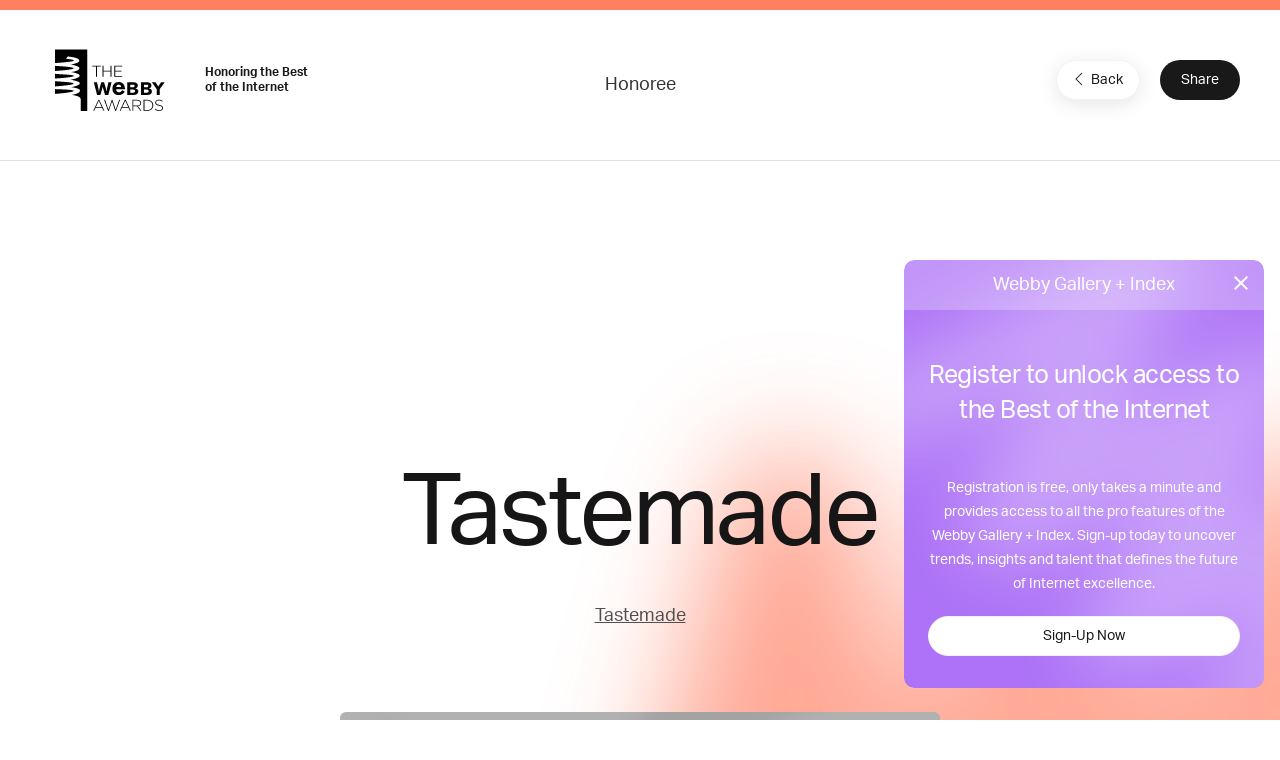

--- FILE ---
content_type: text/html; charset=utf-8
request_url: https://www.google.com/recaptcha/api2/anchor?ar=1&k=6LcC5f8qAAAAAN7E3g2z0N_EoPq3Vri8uXzTmFiO&co=aHR0cHM6Ly93aW5uZXJzLndlYmJ5YXdhcmRzLmNvbTo0NDM.&hl=en&v=PoyoqOPhxBO7pBk68S4YbpHZ&size=invisible&anchor-ms=20000&execute-ms=30000&cb=qc4r8vnijq6m
body_size: 48760
content:
<!DOCTYPE HTML><html dir="ltr" lang="en"><head><meta http-equiv="Content-Type" content="text/html; charset=UTF-8">
<meta http-equiv="X-UA-Compatible" content="IE=edge">
<title>reCAPTCHA</title>
<style type="text/css">
/* cyrillic-ext */
@font-face {
  font-family: 'Roboto';
  font-style: normal;
  font-weight: 400;
  font-stretch: 100%;
  src: url(//fonts.gstatic.com/s/roboto/v48/KFO7CnqEu92Fr1ME7kSn66aGLdTylUAMa3GUBHMdazTgWw.woff2) format('woff2');
  unicode-range: U+0460-052F, U+1C80-1C8A, U+20B4, U+2DE0-2DFF, U+A640-A69F, U+FE2E-FE2F;
}
/* cyrillic */
@font-face {
  font-family: 'Roboto';
  font-style: normal;
  font-weight: 400;
  font-stretch: 100%;
  src: url(//fonts.gstatic.com/s/roboto/v48/KFO7CnqEu92Fr1ME7kSn66aGLdTylUAMa3iUBHMdazTgWw.woff2) format('woff2');
  unicode-range: U+0301, U+0400-045F, U+0490-0491, U+04B0-04B1, U+2116;
}
/* greek-ext */
@font-face {
  font-family: 'Roboto';
  font-style: normal;
  font-weight: 400;
  font-stretch: 100%;
  src: url(//fonts.gstatic.com/s/roboto/v48/KFO7CnqEu92Fr1ME7kSn66aGLdTylUAMa3CUBHMdazTgWw.woff2) format('woff2');
  unicode-range: U+1F00-1FFF;
}
/* greek */
@font-face {
  font-family: 'Roboto';
  font-style: normal;
  font-weight: 400;
  font-stretch: 100%;
  src: url(//fonts.gstatic.com/s/roboto/v48/KFO7CnqEu92Fr1ME7kSn66aGLdTylUAMa3-UBHMdazTgWw.woff2) format('woff2');
  unicode-range: U+0370-0377, U+037A-037F, U+0384-038A, U+038C, U+038E-03A1, U+03A3-03FF;
}
/* math */
@font-face {
  font-family: 'Roboto';
  font-style: normal;
  font-weight: 400;
  font-stretch: 100%;
  src: url(//fonts.gstatic.com/s/roboto/v48/KFO7CnqEu92Fr1ME7kSn66aGLdTylUAMawCUBHMdazTgWw.woff2) format('woff2');
  unicode-range: U+0302-0303, U+0305, U+0307-0308, U+0310, U+0312, U+0315, U+031A, U+0326-0327, U+032C, U+032F-0330, U+0332-0333, U+0338, U+033A, U+0346, U+034D, U+0391-03A1, U+03A3-03A9, U+03B1-03C9, U+03D1, U+03D5-03D6, U+03F0-03F1, U+03F4-03F5, U+2016-2017, U+2034-2038, U+203C, U+2040, U+2043, U+2047, U+2050, U+2057, U+205F, U+2070-2071, U+2074-208E, U+2090-209C, U+20D0-20DC, U+20E1, U+20E5-20EF, U+2100-2112, U+2114-2115, U+2117-2121, U+2123-214F, U+2190, U+2192, U+2194-21AE, U+21B0-21E5, U+21F1-21F2, U+21F4-2211, U+2213-2214, U+2216-22FF, U+2308-230B, U+2310, U+2319, U+231C-2321, U+2336-237A, U+237C, U+2395, U+239B-23B7, U+23D0, U+23DC-23E1, U+2474-2475, U+25AF, U+25B3, U+25B7, U+25BD, U+25C1, U+25CA, U+25CC, U+25FB, U+266D-266F, U+27C0-27FF, U+2900-2AFF, U+2B0E-2B11, U+2B30-2B4C, U+2BFE, U+3030, U+FF5B, U+FF5D, U+1D400-1D7FF, U+1EE00-1EEFF;
}
/* symbols */
@font-face {
  font-family: 'Roboto';
  font-style: normal;
  font-weight: 400;
  font-stretch: 100%;
  src: url(//fonts.gstatic.com/s/roboto/v48/KFO7CnqEu92Fr1ME7kSn66aGLdTylUAMaxKUBHMdazTgWw.woff2) format('woff2');
  unicode-range: U+0001-000C, U+000E-001F, U+007F-009F, U+20DD-20E0, U+20E2-20E4, U+2150-218F, U+2190, U+2192, U+2194-2199, U+21AF, U+21E6-21F0, U+21F3, U+2218-2219, U+2299, U+22C4-22C6, U+2300-243F, U+2440-244A, U+2460-24FF, U+25A0-27BF, U+2800-28FF, U+2921-2922, U+2981, U+29BF, U+29EB, U+2B00-2BFF, U+4DC0-4DFF, U+FFF9-FFFB, U+10140-1018E, U+10190-1019C, U+101A0, U+101D0-101FD, U+102E0-102FB, U+10E60-10E7E, U+1D2C0-1D2D3, U+1D2E0-1D37F, U+1F000-1F0FF, U+1F100-1F1AD, U+1F1E6-1F1FF, U+1F30D-1F30F, U+1F315, U+1F31C, U+1F31E, U+1F320-1F32C, U+1F336, U+1F378, U+1F37D, U+1F382, U+1F393-1F39F, U+1F3A7-1F3A8, U+1F3AC-1F3AF, U+1F3C2, U+1F3C4-1F3C6, U+1F3CA-1F3CE, U+1F3D4-1F3E0, U+1F3ED, U+1F3F1-1F3F3, U+1F3F5-1F3F7, U+1F408, U+1F415, U+1F41F, U+1F426, U+1F43F, U+1F441-1F442, U+1F444, U+1F446-1F449, U+1F44C-1F44E, U+1F453, U+1F46A, U+1F47D, U+1F4A3, U+1F4B0, U+1F4B3, U+1F4B9, U+1F4BB, U+1F4BF, U+1F4C8-1F4CB, U+1F4D6, U+1F4DA, U+1F4DF, U+1F4E3-1F4E6, U+1F4EA-1F4ED, U+1F4F7, U+1F4F9-1F4FB, U+1F4FD-1F4FE, U+1F503, U+1F507-1F50B, U+1F50D, U+1F512-1F513, U+1F53E-1F54A, U+1F54F-1F5FA, U+1F610, U+1F650-1F67F, U+1F687, U+1F68D, U+1F691, U+1F694, U+1F698, U+1F6AD, U+1F6B2, U+1F6B9-1F6BA, U+1F6BC, U+1F6C6-1F6CF, U+1F6D3-1F6D7, U+1F6E0-1F6EA, U+1F6F0-1F6F3, U+1F6F7-1F6FC, U+1F700-1F7FF, U+1F800-1F80B, U+1F810-1F847, U+1F850-1F859, U+1F860-1F887, U+1F890-1F8AD, U+1F8B0-1F8BB, U+1F8C0-1F8C1, U+1F900-1F90B, U+1F93B, U+1F946, U+1F984, U+1F996, U+1F9E9, U+1FA00-1FA6F, U+1FA70-1FA7C, U+1FA80-1FA89, U+1FA8F-1FAC6, U+1FACE-1FADC, U+1FADF-1FAE9, U+1FAF0-1FAF8, U+1FB00-1FBFF;
}
/* vietnamese */
@font-face {
  font-family: 'Roboto';
  font-style: normal;
  font-weight: 400;
  font-stretch: 100%;
  src: url(//fonts.gstatic.com/s/roboto/v48/KFO7CnqEu92Fr1ME7kSn66aGLdTylUAMa3OUBHMdazTgWw.woff2) format('woff2');
  unicode-range: U+0102-0103, U+0110-0111, U+0128-0129, U+0168-0169, U+01A0-01A1, U+01AF-01B0, U+0300-0301, U+0303-0304, U+0308-0309, U+0323, U+0329, U+1EA0-1EF9, U+20AB;
}
/* latin-ext */
@font-face {
  font-family: 'Roboto';
  font-style: normal;
  font-weight: 400;
  font-stretch: 100%;
  src: url(//fonts.gstatic.com/s/roboto/v48/KFO7CnqEu92Fr1ME7kSn66aGLdTylUAMa3KUBHMdazTgWw.woff2) format('woff2');
  unicode-range: U+0100-02BA, U+02BD-02C5, U+02C7-02CC, U+02CE-02D7, U+02DD-02FF, U+0304, U+0308, U+0329, U+1D00-1DBF, U+1E00-1E9F, U+1EF2-1EFF, U+2020, U+20A0-20AB, U+20AD-20C0, U+2113, U+2C60-2C7F, U+A720-A7FF;
}
/* latin */
@font-face {
  font-family: 'Roboto';
  font-style: normal;
  font-weight: 400;
  font-stretch: 100%;
  src: url(//fonts.gstatic.com/s/roboto/v48/KFO7CnqEu92Fr1ME7kSn66aGLdTylUAMa3yUBHMdazQ.woff2) format('woff2');
  unicode-range: U+0000-00FF, U+0131, U+0152-0153, U+02BB-02BC, U+02C6, U+02DA, U+02DC, U+0304, U+0308, U+0329, U+2000-206F, U+20AC, U+2122, U+2191, U+2193, U+2212, U+2215, U+FEFF, U+FFFD;
}
/* cyrillic-ext */
@font-face {
  font-family: 'Roboto';
  font-style: normal;
  font-weight: 500;
  font-stretch: 100%;
  src: url(//fonts.gstatic.com/s/roboto/v48/KFO7CnqEu92Fr1ME7kSn66aGLdTylUAMa3GUBHMdazTgWw.woff2) format('woff2');
  unicode-range: U+0460-052F, U+1C80-1C8A, U+20B4, U+2DE0-2DFF, U+A640-A69F, U+FE2E-FE2F;
}
/* cyrillic */
@font-face {
  font-family: 'Roboto';
  font-style: normal;
  font-weight: 500;
  font-stretch: 100%;
  src: url(//fonts.gstatic.com/s/roboto/v48/KFO7CnqEu92Fr1ME7kSn66aGLdTylUAMa3iUBHMdazTgWw.woff2) format('woff2');
  unicode-range: U+0301, U+0400-045F, U+0490-0491, U+04B0-04B1, U+2116;
}
/* greek-ext */
@font-face {
  font-family: 'Roboto';
  font-style: normal;
  font-weight: 500;
  font-stretch: 100%;
  src: url(//fonts.gstatic.com/s/roboto/v48/KFO7CnqEu92Fr1ME7kSn66aGLdTylUAMa3CUBHMdazTgWw.woff2) format('woff2');
  unicode-range: U+1F00-1FFF;
}
/* greek */
@font-face {
  font-family: 'Roboto';
  font-style: normal;
  font-weight: 500;
  font-stretch: 100%;
  src: url(//fonts.gstatic.com/s/roboto/v48/KFO7CnqEu92Fr1ME7kSn66aGLdTylUAMa3-UBHMdazTgWw.woff2) format('woff2');
  unicode-range: U+0370-0377, U+037A-037F, U+0384-038A, U+038C, U+038E-03A1, U+03A3-03FF;
}
/* math */
@font-face {
  font-family: 'Roboto';
  font-style: normal;
  font-weight: 500;
  font-stretch: 100%;
  src: url(//fonts.gstatic.com/s/roboto/v48/KFO7CnqEu92Fr1ME7kSn66aGLdTylUAMawCUBHMdazTgWw.woff2) format('woff2');
  unicode-range: U+0302-0303, U+0305, U+0307-0308, U+0310, U+0312, U+0315, U+031A, U+0326-0327, U+032C, U+032F-0330, U+0332-0333, U+0338, U+033A, U+0346, U+034D, U+0391-03A1, U+03A3-03A9, U+03B1-03C9, U+03D1, U+03D5-03D6, U+03F0-03F1, U+03F4-03F5, U+2016-2017, U+2034-2038, U+203C, U+2040, U+2043, U+2047, U+2050, U+2057, U+205F, U+2070-2071, U+2074-208E, U+2090-209C, U+20D0-20DC, U+20E1, U+20E5-20EF, U+2100-2112, U+2114-2115, U+2117-2121, U+2123-214F, U+2190, U+2192, U+2194-21AE, U+21B0-21E5, U+21F1-21F2, U+21F4-2211, U+2213-2214, U+2216-22FF, U+2308-230B, U+2310, U+2319, U+231C-2321, U+2336-237A, U+237C, U+2395, U+239B-23B7, U+23D0, U+23DC-23E1, U+2474-2475, U+25AF, U+25B3, U+25B7, U+25BD, U+25C1, U+25CA, U+25CC, U+25FB, U+266D-266F, U+27C0-27FF, U+2900-2AFF, U+2B0E-2B11, U+2B30-2B4C, U+2BFE, U+3030, U+FF5B, U+FF5D, U+1D400-1D7FF, U+1EE00-1EEFF;
}
/* symbols */
@font-face {
  font-family: 'Roboto';
  font-style: normal;
  font-weight: 500;
  font-stretch: 100%;
  src: url(//fonts.gstatic.com/s/roboto/v48/KFO7CnqEu92Fr1ME7kSn66aGLdTylUAMaxKUBHMdazTgWw.woff2) format('woff2');
  unicode-range: U+0001-000C, U+000E-001F, U+007F-009F, U+20DD-20E0, U+20E2-20E4, U+2150-218F, U+2190, U+2192, U+2194-2199, U+21AF, U+21E6-21F0, U+21F3, U+2218-2219, U+2299, U+22C4-22C6, U+2300-243F, U+2440-244A, U+2460-24FF, U+25A0-27BF, U+2800-28FF, U+2921-2922, U+2981, U+29BF, U+29EB, U+2B00-2BFF, U+4DC0-4DFF, U+FFF9-FFFB, U+10140-1018E, U+10190-1019C, U+101A0, U+101D0-101FD, U+102E0-102FB, U+10E60-10E7E, U+1D2C0-1D2D3, U+1D2E0-1D37F, U+1F000-1F0FF, U+1F100-1F1AD, U+1F1E6-1F1FF, U+1F30D-1F30F, U+1F315, U+1F31C, U+1F31E, U+1F320-1F32C, U+1F336, U+1F378, U+1F37D, U+1F382, U+1F393-1F39F, U+1F3A7-1F3A8, U+1F3AC-1F3AF, U+1F3C2, U+1F3C4-1F3C6, U+1F3CA-1F3CE, U+1F3D4-1F3E0, U+1F3ED, U+1F3F1-1F3F3, U+1F3F5-1F3F7, U+1F408, U+1F415, U+1F41F, U+1F426, U+1F43F, U+1F441-1F442, U+1F444, U+1F446-1F449, U+1F44C-1F44E, U+1F453, U+1F46A, U+1F47D, U+1F4A3, U+1F4B0, U+1F4B3, U+1F4B9, U+1F4BB, U+1F4BF, U+1F4C8-1F4CB, U+1F4D6, U+1F4DA, U+1F4DF, U+1F4E3-1F4E6, U+1F4EA-1F4ED, U+1F4F7, U+1F4F9-1F4FB, U+1F4FD-1F4FE, U+1F503, U+1F507-1F50B, U+1F50D, U+1F512-1F513, U+1F53E-1F54A, U+1F54F-1F5FA, U+1F610, U+1F650-1F67F, U+1F687, U+1F68D, U+1F691, U+1F694, U+1F698, U+1F6AD, U+1F6B2, U+1F6B9-1F6BA, U+1F6BC, U+1F6C6-1F6CF, U+1F6D3-1F6D7, U+1F6E0-1F6EA, U+1F6F0-1F6F3, U+1F6F7-1F6FC, U+1F700-1F7FF, U+1F800-1F80B, U+1F810-1F847, U+1F850-1F859, U+1F860-1F887, U+1F890-1F8AD, U+1F8B0-1F8BB, U+1F8C0-1F8C1, U+1F900-1F90B, U+1F93B, U+1F946, U+1F984, U+1F996, U+1F9E9, U+1FA00-1FA6F, U+1FA70-1FA7C, U+1FA80-1FA89, U+1FA8F-1FAC6, U+1FACE-1FADC, U+1FADF-1FAE9, U+1FAF0-1FAF8, U+1FB00-1FBFF;
}
/* vietnamese */
@font-face {
  font-family: 'Roboto';
  font-style: normal;
  font-weight: 500;
  font-stretch: 100%;
  src: url(//fonts.gstatic.com/s/roboto/v48/KFO7CnqEu92Fr1ME7kSn66aGLdTylUAMa3OUBHMdazTgWw.woff2) format('woff2');
  unicode-range: U+0102-0103, U+0110-0111, U+0128-0129, U+0168-0169, U+01A0-01A1, U+01AF-01B0, U+0300-0301, U+0303-0304, U+0308-0309, U+0323, U+0329, U+1EA0-1EF9, U+20AB;
}
/* latin-ext */
@font-face {
  font-family: 'Roboto';
  font-style: normal;
  font-weight: 500;
  font-stretch: 100%;
  src: url(//fonts.gstatic.com/s/roboto/v48/KFO7CnqEu92Fr1ME7kSn66aGLdTylUAMa3KUBHMdazTgWw.woff2) format('woff2');
  unicode-range: U+0100-02BA, U+02BD-02C5, U+02C7-02CC, U+02CE-02D7, U+02DD-02FF, U+0304, U+0308, U+0329, U+1D00-1DBF, U+1E00-1E9F, U+1EF2-1EFF, U+2020, U+20A0-20AB, U+20AD-20C0, U+2113, U+2C60-2C7F, U+A720-A7FF;
}
/* latin */
@font-face {
  font-family: 'Roboto';
  font-style: normal;
  font-weight: 500;
  font-stretch: 100%;
  src: url(//fonts.gstatic.com/s/roboto/v48/KFO7CnqEu92Fr1ME7kSn66aGLdTylUAMa3yUBHMdazQ.woff2) format('woff2');
  unicode-range: U+0000-00FF, U+0131, U+0152-0153, U+02BB-02BC, U+02C6, U+02DA, U+02DC, U+0304, U+0308, U+0329, U+2000-206F, U+20AC, U+2122, U+2191, U+2193, U+2212, U+2215, U+FEFF, U+FFFD;
}
/* cyrillic-ext */
@font-face {
  font-family: 'Roboto';
  font-style: normal;
  font-weight: 900;
  font-stretch: 100%;
  src: url(//fonts.gstatic.com/s/roboto/v48/KFO7CnqEu92Fr1ME7kSn66aGLdTylUAMa3GUBHMdazTgWw.woff2) format('woff2');
  unicode-range: U+0460-052F, U+1C80-1C8A, U+20B4, U+2DE0-2DFF, U+A640-A69F, U+FE2E-FE2F;
}
/* cyrillic */
@font-face {
  font-family: 'Roboto';
  font-style: normal;
  font-weight: 900;
  font-stretch: 100%;
  src: url(//fonts.gstatic.com/s/roboto/v48/KFO7CnqEu92Fr1ME7kSn66aGLdTylUAMa3iUBHMdazTgWw.woff2) format('woff2');
  unicode-range: U+0301, U+0400-045F, U+0490-0491, U+04B0-04B1, U+2116;
}
/* greek-ext */
@font-face {
  font-family: 'Roboto';
  font-style: normal;
  font-weight: 900;
  font-stretch: 100%;
  src: url(//fonts.gstatic.com/s/roboto/v48/KFO7CnqEu92Fr1ME7kSn66aGLdTylUAMa3CUBHMdazTgWw.woff2) format('woff2');
  unicode-range: U+1F00-1FFF;
}
/* greek */
@font-face {
  font-family: 'Roboto';
  font-style: normal;
  font-weight: 900;
  font-stretch: 100%;
  src: url(//fonts.gstatic.com/s/roboto/v48/KFO7CnqEu92Fr1ME7kSn66aGLdTylUAMa3-UBHMdazTgWw.woff2) format('woff2');
  unicode-range: U+0370-0377, U+037A-037F, U+0384-038A, U+038C, U+038E-03A1, U+03A3-03FF;
}
/* math */
@font-face {
  font-family: 'Roboto';
  font-style: normal;
  font-weight: 900;
  font-stretch: 100%;
  src: url(//fonts.gstatic.com/s/roboto/v48/KFO7CnqEu92Fr1ME7kSn66aGLdTylUAMawCUBHMdazTgWw.woff2) format('woff2');
  unicode-range: U+0302-0303, U+0305, U+0307-0308, U+0310, U+0312, U+0315, U+031A, U+0326-0327, U+032C, U+032F-0330, U+0332-0333, U+0338, U+033A, U+0346, U+034D, U+0391-03A1, U+03A3-03A9, U+03B1-03C9, U+03D1, U+03D5-03D6, U+03F0-03F1, U+03F4-03F5, U+2016-2017, U+2034-2038, U+203C, U+2040, U+2043, U+2047, U+2050, U+2057, U+205F, U+2070-2071, U+2074-208E, U+2090-209C, U+20D0-20DC, U+20E1, U+20E5-20EF, U+2100-2112, U+2114-2115, U+2117-2121, U+2123-214F, U+2190, U+2192, U+2194-21AE, U+21B0-21E5, U+21F1-21F2, U+21F4-2211, U+2213-2214, U+2216-22FF, U+2308-230B, U+2310, U+2319, U+231C-2321, U+2336-237A, U+237C, U+2395, U+239B-23B7, U+23D0, U+23DC-23E1, U+2474-2475, U+25AF, U+25B3, U+25B7, U+25BD, U+25C1, U+25CA, U+25CC, U+25FB, U+266D-266F, U+27C0-27FF, U+2900-2AFF, U+2B0E-2B11, U+2B30-2B4C, U+2BFE, U+3030, U+FF5B, U+FF5D, U+1D400-1D7FF, U+1EE00-1EEFF;
}
/* symbols */
@font-face {
  font-family: 'Roboto';
  font-style: normal;
  font-weight: 900;
  font-stretch: 100%;
  src: url(//fonts.gstatic.com/s/roboto/v48/KFO7CnqEu92Fr1ME7kSn66aGLdTylUAMaxKUBHMdazTgWw.woff2) format('woff2');
  unicode-range: U+0001-000C, U+000E-001F, U+007F-009F, U+20DD-20E0, U+20E2-20E4, U+2150-218F, U+2190, U+2192, U+2194-2199, U+21AF, U+21E6-21F0, U+21F3, U+2218-2219, U+2299, U+22C4-22C6, U+2300-243F, U+2440-244A, U+2460-24FF, U+25A0-27BF, U+2800-28FF, U+2921-2922, U+2981, U+29BF, U+29EB, U+2B00-2BFF, U+4DC0-4DFF, U+FFF9-FFFB, U+10140-1018E, U+10190-1019C, U+101A0, U+101D0-101FD, U+102E0-102FB, U+10E60-10E7E, U+1D2C0-1D2D3, U+1D2E0-1D37F, U+1F000-1F0FF, U+1F100-1F1AD, U+1F1E6-1F1FF, U+1F30D-1F30F, U+1F315, U+1F31C, U+1F31E, U+1F320-1F32C, U+1F336, U+1F378, U+1F37D, U+1F382, U+1F393-1F39F, U+1F3A7-1F3A8, U+1F3AC-1F3AF, U+1F3C2, U+1F3C4-1F3C6, U+1F3CA-1F3CE, U+1F3D4-1F3E0, U+1F3ED, U+1F3F1-1F3F3, U+1F3F5-1F3F7, U+1F408, U+1F415, U+1F41F, U+1F426, U+1F43F, U+1F441-1F442, U+1F444, U+1F446-1F449, U+1F44C-1F44E, U+1F453, U+1F46A, U+1F47D, U+1F4A3, U+1F4B0, U+1F4B3, U+1F4B9, U+1F4BB, U+1F4BF, U+1F4C8-1F4CB, U+1F4D6, U+1F4DA, U+1F4DF, U+1F4E3-1F4E6, U+1F4EA-1F4ED, U+1F4F7, U+1F4F9-1F4FB, U+1F4FD-1F4FE, U+1F503, U+1F507-1F50B, U+1F50D, U+1F512-1F513, U+1F53E-1F54A, U+1F54F-1F5FA, U+1F610, U+1F650-1F67F, U+1F687, U+1F68D, U+1F691, U+1F694, U+1F698, U+1F6AD, U+1F6B2, U+1F6B9-1F6BA, U+1F6BC, U+1F6C6-1F6CF, U+1F6D3-1F6D7, U+1F6E0-1F6EA, U+1F6F0-1F6F3, U+1F6F7-1F6FC, U+1F700-1F7FF, U+1F800-1F80B, U+1F810-1F847, U+1F850-1F859, U+1F860-1F887, U+1F890-1F8AD, U+1F8B0-1F8BB, U+1F8C0-1F8C1, U+1F900-1F90B, U+1F93B, U+1F946, U+1F984, U+1F996, U+1F9E9, U+1FA00-1FA6F, U+1FA70-1FA7C, U+1FA80-1FA89, U+1FA8F-1FAC6, U+1FACE-1FADC, U+1FADF-1FAE9, U+1FAF0-1FAF8, U+1FB00-1FBFF;
}
/* vietnamese */
@font-face {
  font-family: 'Roboto';
  font-style: normal;
  font-weight: 900;
  font-stretch: 100%;
  src: url(//fonts.gstatic.com/s/roboto/v48/KFO7CnqEu92Fr1ME7kSn66aGLdTylUAMa3OUBHMdazTgWw.woff2) format('woff2');
  unicode-range: U+0102-0103, U+0110-0111, U+0128-0129, U+0168-0169, U+01A0-01A1, U+01AF-01B0, U+0300-0301, U+0303-0304, U+0308-0309, U+0323, U+0329, U+1EA0-1EF9, U+20AB;
}
/* latin-ext */
@font-face {
  font-family: 'Roboto';
  font-style: normal;
  font-weight: 900;
  font-stretch: 100%;
  src: url(//fonts.gstatic.com/s/roboto/v48/KFO7CnqEu92Fr1ME7kSn66aGLdTylUAMa3KUBHMdazTgWw.woff2) format('woff2');
  unicode-range: U+0100-02BA, U+02BD-02C5, U+02C7-02CC, U+02CE-02D7, U+02DD-02FF, U+0304, U+0308, U+0329, U+1D00-1DBF, U+1E00-1E9F, U+1EF2-1EFF, U+2020, U+20A0-20AB, U+20AD-20C0, U+2113, U+2C60-2C7F, U+A720-A7FF;
}
/* latin */
@font-face {
  font-family: 'Roboto';
  font-style: normal;
  font-weight: 900;
  font-stretch: 100%;
  src: url(//fonts.gstatic.com/s/roboto/v48/KFO7CnqEu92Fr1ME7kSn66aGLdTylUAMa3yUBHMdazQ.woff2) format('woff2');
  unicode-range: U+0000-00FF, U+0131, U+0152-0153, U+02BB-02BC, U+02C6, U+02DA, U+02DC, U+0304, U+0308, U+0329, U+2000-206F, U+20AC, U+2122, U+2191, U+2193, U+2212, U+2215, U+FEFF, U+FFFD;
}

</style>
<link rel="stylesheet" type="text/css" href="https://www.gstatic.com/recaptcha/releases/PoyoqOPhxBO7pBk68S4YbpHZ/styles__ltr.css">
<script nonce="A7O8NHEt_YCx8nAZjEo37g" type="text/javascript">window['__recaptcha_api'] = 'https://www.google.com/recaptcha/api2/';</script>
<script type="text/javascript" src="https://www.gstatic.com/recaptcha/releases/PoyoqOPhxBO7pBk68S4YbpHZ/recaptcha__en.js" nonce="A7O8NHEt_YCx8nAZjEo37g">
      
    </script></head>
<body><div id="rc-anchor-alert" class="rc-anchor-alert"></div>
<input type="hidden" id="recaptcha-token" value="[base64]">
<script type="text/javascript" nonce="A7O8NHEt_YCx8nAZjEo37g">
      recaptcha.anchor.Main.init("[\x22ainput\x22,[\x22bgdata\x22,\x22\x22,\[base64]/[base64]/bmV3IFpbdF0obVswXSk6Sz09Mj9uZXcgWlt0XShtWzBdLG1bMV0pOks9PTM/bmV3IFpbdF0obVswXSxtWzFdLG1bMl0pOks9PTQ/[base64]/[base64]/[base64]/[base64]/[base64]/[base64]/[base64]/[base64]/[base64]/[base64]/[base64]/[base64]/[base64]/[base64]\\u003d\\u003d\x22,\[base64]\x22,\x22R3/CuMKmJ8KLfsKiME4Uwopww7oAS8OawpbCssOqwp1/[base64]/ChMKtMsO0wrMBDTYwDcOWwrZcLcOgK8OEHsKdwq/DlMO6wqgUe8OELDTCszLDt3XCsm7CgEldwoErV2gOY8KOwrrDp13DmDIHw7PCulnDtsOfdcKHwqNUwqvDucKRwpcTwrrCmsKxw7hAw5hjwrLDiMOQw7jCtyLDlxzClcOmfTDCuMKdBMOSwr/ColjDrcKWw5JdfcKYw7EZAMOXa8KrwqgsM8KAw4nDv8OuVBbCnG/DsWEIwrUAbkV+JTrDp2PCs8ONLz9Bw78Cwo17w5LDpcKkw5k3LMKYw7pGwroHwrnCgDvDu33CuMKMw6XDv3LCusOawp7Cri3ChsOjb8K4Lw7CoDTCkVfDj8OMNFRPwoXDqcO6w6doSANiwrfDq3fDk8KHZTTChMOYw7DCtsK8wo/CnsKrwr8WwrvCrGHCoj3CrW3Ds8K+OCfDpsK9CsOWXsOgG19Bw4LCnUvDnhMBw7vCpsOmwpVvGcK8LwphHMK8w6YgwqfClsOpDMKXcRxRwr/Du2nDiko4FRPDjMOIwrJxw4BcwrrCuGnCucOFS8OSwq4pHMOnDMKaw67DpWEGEMODQ2bCnhHDpTwOXMOiw5TDmH8iUcKewr9AE8OMXBjCgMKAIsKna8OeCyjCmsODC8OsPm0QaGHDjMKML8KTwoNpA1V4w5UNU8KNw7/DpcOXJsKdwqZ6U0/DokDCiUtdIMKOMcOdw7DDlDvDpsKwEcOACHXCvcODCWYEeDDCiC/CisOgw5bDqTbDl05xw4x6XAg9Anh4acK7worDkA/CggTDjsOGw6cFwoBvwp4xX8K7YcOMw59/DQEpfF7DnH4FbsObwoxDwr/CisONSsKdwr3Co8ORwoPCosOlPsKJwpFqTMOJwovCnsOwwrDDhcOdw6s2OMKQbsOEw4fDm8KPw5l8wqjDgMO7dBQ8EyZiw7Z/bmwNw7gow6cUS1DCjMKzw7JcwrVBSgbCnMOAQzTCqQIKwr7ClMK7fSXDiToAwpDDgcK5w4zDn8Kcwo8Cwr5DBkQpKcOmw7vDnBTCj2NFXTPDqsOTJsKFwpvDucKVw4fCmcKvw4nCkSR3wq1kKsKfccOwwoLCrnEdwowNdcO3BMOsw6vDiMOswpNTAcKBwqUEIMK/[base64]/DrAnDrkhIYsKYwo/Dq8O5w4VBw6Muw7nCn17CkgV4VMO6wrHCpcK+GApTXcKYw51+wpnDkH7Cp8KCYGErw4lsw6hTEsK2ejQkV8O6f8OKw5XCoDB0wphbwrvCn0wjwqB8w4vDrcKdRsKVw6/DgDB+w41hLDNgw4nDkcK4w73DtsK4R0rDikTCkcKnTB01Ll3Cl8KHPsO6ZxcuEF81G1PDiMOLBFcPDlhYwr/Dp2bDjMKjw45lw47Cplp+wp0mwpJUe2/DssOHL8O8wrnClMKgd8O4d8OIFgpqHR19XnZfw63CoyzClwUmFgPCp8KBAWHCrsKeenHDkzF5GcOWUwPDj8OUwq/DtUhMW8K6Q8KwwrMJwrfDtMKcXT8jw6fCpsOtwq82cSTClcK1w6ZNw5TDn8OUAsONFxRQwr3Cp8O8w7N/wr7CsVvDhxgZRMO1wpkjJT8sBsKlB8OywpnDrcOaw7jCoMK1wrNzw4DCsMKjEcO+D8OEMyHCpMOww79BwpsNw5Q3Ux/CmxnCqj5qHcOzF1DDpMOTKsK/ai7CmcOfMsO7QkDDgsORJhjDvkrCrcORDMOrZxTDuMKmOWYYaC5ddsO3LzwXw6VOQ8O6w4ttw6nCsXA7wrLCjMKjw77DpMK2BMKoTggEOiwPfwnDtsOBEGFuIMKQWnjCgsK+w5LDpk4Tw4nCqsOYbQc7wpgfGcKTfcK2YD3CtcKLwogLOH/DgcOXE8K2w7stwrHDsTPCgzHDvS91w4c9wozDmsOWwpI8E1vDvcOqwrLDkhdew4/Do8K8I8KIw7TDtTrDtMOKwqjDscK1wprDhcO2wqXDqXzDtsOJw41FShZNwrDCkcOaw4zDvC8AFxjCiVxEesKRIMOAw5bDvsKQwoF+wo13J8O/[base64]/DrsOFw5/DjC7CqcK3wp85D2XCqcKkB8O2elJLwoxfwobCm8KAwpXClcKOw79PdMOuw6JHVcOhPXhfazPCsSrCqBLDkcKpwpzCqMKHwrfCgyp6EsOeGhHCsMO3wpVPFVDDhFXDo1XDmMKUwqjDpMKuw4NJCxTDrw/DtB9/AMKfw7zDsSPCnjvCqWM0QcOdwp4FdCAqKMOrwrwKw5rCv8Osw4hxwrzCk3k2wrvCuhTClsKHwo1+Xm/ConTDn1bDuzrCv8O5woJ/wqTCj1s/V8OgMyDDjxNqJAXCtR7DisOrw6PCiMOcwrLDpE3CsAIIQ8OEwrfCk8OOTsKxw5FPwrTDhcK1wqh/[base64]/Cq8KaPUpWwpdFLD3CvDDCr8KLw5YowqFQw4jCuGfCksOWwoLDlMO7Zz4aw5bCphXCncOxAiHDh8OjZMKEw5zCqxLCqsOzBMOfO0nDmFVSwo/DjsKJQcO0wonCrsORw7vCrxcvw4DCv2IewqtVw7RqwprCrcKoJ2DDmQ5tGxMLahsLMMOBwpFxBcOiw5hPw4XDn8OcPMO6wrd6ERwLw4xEOzFvwp4tccO+WRo/[base64]/[base64]/ClEdbNsKxIzHCpcKiwpB2P8Kdwo9fw73DocOxBjYzw7DCvsKhCXU2w4zDgRvDiUDDisOOCsOoYR8Sw4fDvAHDrjzCtTlhw69IbMOWwq7ChBpOwrNEwpMZS8KxwrQBH2DDhhLDlcO8wrJFLMKfw6dIw7BqwoVGw7JIwpVrw4LCjcK7IHXCv3Jxw5oMwp/DmALDmEJAwqBhw79bwqwlwozCuXolb8KlBsOCw5nCq8OCw5NPwp/Do8OlwpPDtlUTwpsVwrzDpjDCtSzDqXLCiyPClMOKw7jCgsObTSMawpM5wr3Dq3TCoMKewqbDjCNSK3XDgcOiG3UfLsOffCYNw5vDoxnCmsOaJ3XCqcK/I8KIw77DicORw6fDnsOjwrPDjhsfwpVlPcO1w4Q5woomwqDClj7Ck8OYNCzDtcOJKkrCmsOTeFF/[base64]/Co8K6GcObwrHComjCt0jCnUFpw4fDnFLCm8KTAFZbXcOWw7LDsw5OHxfDuMOKMsKaw7zDkm7Co8K2BsKBUT9pbcObCsO4cgMjYMO/IsKIwrrDnMKnwpDCpyRdw6NFw4/[base64]/[base64]/[base64]/Co8O7woDDhsK9w6Z5XWgZwr7CikrDi8KhY3phOsO0cw4Ow4LCl8Ozw6XDrhxywqUTw6RAwpjDoMKgJGgBw53DjsO+d8O9w4MECDXCo8OzOhcEwr04BMOswp/DpwHDkUDCn8OwQlbDkMKiwrTDssKnWzHCocOswoNcf2/Ch8K7w4hbwpTClXViTnvDl3XClcO9TinCt8KuBllYHMO7LsKJP8Kewro/w63ChRhdIsKVMcOZLcKhFcOHdTnCmkvCj23DtcKWPcOYE8Kww6J7SsKvKMO8wrYgw58jP3pIQsOVeW3CkMKywr7DjMKow4zCgsOVOMKZfcOkSsOqJcOkwoJ0wprCiA7CnmBtbVfClMKTbEHDl3EfA0fCkUo/woQDOsKRXRPCky55w6IhwqDCq0LDhMO5w64lw60vwodeYnDDusKVwphDRBtWwrzDvmvCo8KlIsK2WsOZwqzCnhsgGQ44QjTChlDDkyfDtHrDu1I2PlY/dcK0ID3Cm2jDl23DucK1w4rDq8OkCsKiwr8XN8OZN8OewovDnmjCkiJOPcKGwrNAAmAQTW4XNcKfQGzDi8OUw5U3wp59wqJcKg3DtCLCqcOJw77CqBw6w5HClFBVw43DjQbDp1Q9PRPCiMKUwqjCncKfwq5Yw5/[base64]/w4jCkMOqwpJ6wr/[base64]/[base64]/CjVBiw7XCu8OgwrTCgMKlR8KzL3tpNcKcwrtuQzLDpkDCmXzCrsOsVnllwp9AJUJCQcKqwqPCiMOeU0bCqioIZiwHNHnDqE0INjPDuVjDrkh/N2nCjsOxwrvDn8Ktwp/ClEsWwrTCpMKFw4czHcO0QsKNw4sfw5Fhw4XDtcKUwrlZB0UyUMKVdBkTw65uwoNpZHpZawrClFPChMKVwptJH2wawofCjMKbw6Yow5/DhMOEw5IgGcOTQ2XDmToDe0TDvV3Dp8OLwogJwp9yKTZrwpzCsERlQ19cR8OLwoLDpQvDisOAKsOqJzlbcV/CvGbCpcKxwqPCixPDlsKqHMKOwqQzw4fDlcKLwq9wCMKkEMO6w7HDrxhSCkTDsgrChyzDhsK/UsKsJA8Hw7ZPDGjCpsKAN8ODw4kowqw3w7YGwpLDi8KKwpzDlGkUO1/DtcOgw6LDj8O+wqfDjABgwolLw7HDsmHCjsO5ScOiwq3DmcKzA8OmT1tuAcKswq/DsQHDrsOpRcOIw7FYwokzwprDnMOtwqfDsELCh8KxLMOrw6jDpcKgd8OCw6Aww4FNwrNcPcKCwrtBw64Wb3LCrWTDt8O8WMOSw4XDlEDCrFd6VXPDh8OKw7TDo8OMw5nDj8OQwpnDjgvCm20dw5BNwo/DmcKxwrnDp8O+wprCkVzCusKddEhdcnZ8w7TCpGrDq8OtSMOoD8OIw5zCiMK1F8Knw4nCuEnDhMOETMOaFj3DhX5Cwo5awp0jacOpwq/CuBwWw5FRGTs2wpXCkjPDqMKXR8ONw5PDsiczDiPDhCFuYlfDgl59w6A6csOBwrJiNsKfwow1woc9FcKyW8Kqw73Do8KswpcDBWbDjlHDiXQsVUAZw58Nwq3Ck8OLwqcWQcOxwpDClyHCmh/DsHfCpcK7woBmw5zDpMOAdMOAdsKOw64rwrkkPRXDqsOgwrzCiMKWSVnDpsKiwoTDpRESw4k1w5Agw4N7CWlFw6/DgMKBbQ5Lw61sJBhwIcKTaMOLwrU8K3bCp8OMK37Cmkg/K8ObAHTCjcOvLsKiVhhKaE3CtsKTRmJMw5bCpgTCssOFBgvDv8KrIW0uw6tzwpATw6ALwoBhYsORclrDvcOEZ8OxM3gYwrTDhQTDj8Oow6tnwo8OUsOiwrdew7IBw7nDoMOswrBpFmFZwqrDlsO5eMOPdwvCuikOwpLCrcKpw7I/[base64]/[base64]/[base64]/CnFhFwq/CsE0ww73CgTYpWBQ6c1lReiJYwqMeVsKqH8KgBQnDklzCnsKMw5EnTDLDul9rwqrDusKGwpjDscKVw5HDusKOw64iw7bDumvCu8KNEcOOwqBtw5cAw6d7KMOiYXzDkylyw6LCj8OoQFzCoEdRwrATAcOBw4DDqHbChcKKRT/[base64]/DnMK9OsO2wrphUsKudcKUV03DrsOswqDDtUBiwozDj8KbfTvDu8KewqrCjBHDu8KEOXR2w6NdKMKTwq0Qw4/DlBTDrx88RcOGwqoiN8KtTkTCgDhLw6XChcOMJsKRwo/CsEzDscOTKSnDmwXDksOjVcOiA8OmwqPDg8KvPcO0woXCrMKDw6HCjjzDgcO3D2VxUXjCjRVbwoJjw6QXw6/[base64]/DsMKAYsKDw6NKEMKkwqQKaw/CiWbCrndcwpwpw7/CkT3ClsKqw7/Dsh7Cu1bCnx0GZsODLcK7wpM4TyrDnMKuF8OfwoXClj13wpDDp8K3enVfwpslTMKRw5xdw5jCoCrDoG7DinzDnDRhw55CESbCqG3CnMKRw4JRVB/[base64]/woXDlsOVEsKKO8KswqJ4OsONBGs5OsO/wqZjKnhvJMO/w4VeCGRLwqHDlUkHw4zDv8KPD8OTQH/[base64]/CvDHDqcK+TMKYGRRbbGXDngnDpcK+O0J6OhhtJ0PCiztoVFMAw7vDncKcLMK6Ww4xw4jDh2DDhybCjMOIw47CmzUEacOWwrUlBsKxTVDCnRTCjMOcwr1fwpTCtSrCisK+GVYRw5HCnsO/RMOPHMK8wrjDvmXCjER2ennCpcOqwprDvcKJHHfDn8OuwpvCtGZVR23Cu8OQF8K8BUfDtcOJDsOtG13Cm8OPXsOQajPDgMO8E8Odw5dzw6pywrPDscOML8K7w4t7w5p/[base64]/CvmR6w6jDnR3Co8KHBsOSw6JORG8IJgIYwq8fWCbDrMOQPMOgVsKqUMKGworDlcOYWl5oFDzCjMKRalfCnV/DjCQjwqVOAsOlw4EHw7nCtFVfwqHDp8KDwrBRP8KMw5vCvFHDp8Klw6NOCHcYwr/ClMOXwrLCtDwiWGYQPFTCqsK3w7LCpcO9wpNMw4olw53CgsOIw7hYTFLCs3/CpW1RS13DvMKnIMKECk1owqHDg0g/TQ/[base64]/[base64]/w6fDgMOQwpnDhsOTScOSZgnDsmzCssOgXcOgwpQtaSdTOXXDowMSQHvDnWwYwrYzb1oICcKTwoDDiMOGwpzCnTLDplDCil5+YsORJcKSwp8DLz/DmlJRw55Cwo3CtiQxwojDlzXClV5cdAjDo37DtHxgwoUnRcKPbsK8P1zCv8OQwqHDjMOfwqzDi8OJWsKzQsO9w55Fw4zDpcODw5MWwr3DosKfUVDCgywcwoDDuTXCt1XCqsKkw6MOwqvDuETCvAZKCcOPw6/ClMO6DQTCnMO3wrkSw5jCpBbCq8O8UsOcwoTDncKSwpsAOsOoB8OUw7XDjifCqcKsw7rCjRPDmRwLIsOtS8KNBMKmwokRw7LDmSkOPsOQw6vCnAsIOcOGwqzDj8O+f8OAw4vDiMKZwoBETl4Lwo8JSsOqw4/[base64]/wqnCuMOjw4HCicOtwqcBIy3DjxwLw7QIWsKFwr3DolbCh8Kbw5sNw5PCpcK0eBPCkcK0w7DDvXsmT07CisOYw6FhHn9TSMOjw4zCjMOLJ34vwrfCjMOnw77CvsK0woQ/NsKoTcOYw6Y/[base64]/CqF14wrPDrcOVYTvDjyrCoUdwwoJgFsKYw79EwqXCo8OiwpPCvT5YPMKYfcOpaCPCkAXCocKuwpxKHsO7w6UBFsO8woZ0w7tSBcKwWn3Dq2fDqsKSGgU/w60dXQXCoAVnwqLCksOTQsKLHcO5LsKcw5fCpsOOwp5rw6JwWxnDr0xlVDtMw7l5dMKgwoVVwojDgAc5OMOSMSNHdcO3wrfDhWRnwqhNE3fDrg/CmQrCizLDvMKKKsKwwq0mGCVow5gmw4t4wpRFElfCusOHSiTDuQVrPMK5w5zCvTZ7SivDvyHCpcKuwo0kwpYgPitxV8OAwpgbw7Nyw5JDWgQAV8OSwrpMw5/[base64]/KjZSw7jCgX5tw49/Fn8GZCl6wpdDw4XCrhLDjS7CokVZw4Nrwpcfw7IIWMK2CRrDjnzDuMOvwrVrDxRvwo/Cv2sYecOrLcKXAMONFngAFsKzKTddwp0pwo1JCMKDw73CosOBTMOnw7fCp0FKGwzCmVzDucO8dUfDhsKHayFCZ8O0w4ESZ17DkAXDoQvDrMKKFXPCgsO7wosFAjEzD0LDuyzCm8OVSjZFw5RkOA/DicK4w5R7w7cefcOVw7cVw4/[base64]/[base64]/CtcKmw6U+w6jColfCtQlBXmwDZDjCgsKxwr9UwqbDmVLDucODwoBFw7zDmsKOZcKkJ8O/SAfCqy8+w4fDt8OhwpPDp8O6AcORBHwCwrVfJ0XCjcODwot+wobDpHDDvk/CocOdf8OFw7EDw5BKdhfCtxDCgU0TahfCsXHDs8K9GSvDm2lyw5bDgcOOw7fClndFw41TEmHCryhDw4zDjcOYG8KoYjoTKm3CvQPCl8O6wrnDg8OLw4vDv8OdwqNGw6jCmsOQBR14wrBhwrjCn1zDmcO+w4ReHMO0w7MUFMKpw4N0wrIPZH3Ds8KMRMOEacOawp/Dn8KFwrxsWlUkw6DDgnxcUFDCh8OrHTN3wo/DjcKcwp0cbcOBKGVgJ8KAXcOnwonCl8OsM8KSw57CtMK0Y8KvYcOqUTwcw5kYeWMXS8OOfEJXUF/ChsK9w5RTbGoxZMK0wpnCunQYNAYFIsK8w73DnsOuwrXDsMOzVcOww5PCmsK3RkbDm8OEw7jDgsO1wogULMKbwpLComjCvA7CisOUwqbDlGXDlS86WGpJw58SNcKxAcKsw6AOw70Lw67CicO/wr0NwrLDoRlVwqkTXsKEfAXDpn4Hw4N6wpEoeRXDoFcIwpQZM8O9wpsNScOHwo9XwqJTTsKcBi07JsKYRMKhe1pzwrBxe2DDgsOSCsKCw7rCoBjDnGTCj8OHworDt1xrccO1w43CrsOUQMOEwrQjwqzDtsOSXcK/eMOIw7DDu8OQNlA9woslA8KJX8Otw7rCgcKfSTB/ZMOXZ8Ouw4VVwq/CpsO6NcKBd8KZGm3DrcKLwrBIQsKmIn5BCcODw4F0wrEGUcOBMMOOwqB/wqodw77DksONBhvDnMOCw6oiciLCh8OZE8O2dmHCmErCosOgaEg/D8K+CMOBGxICIcOeIcKQCMKFF8O2ViojPhhySMOkXB8NaSvDnhZlw5p6WAZPW8OFQ2HCtnRdw75tw4xfcFZYw4HChcOwOm9ww4tvw5Rpw5fDhjfDu2XDrcKMfifCqGvClMOnBMKsw5NWdMKAKybDsMKtw7TDnUPDhVvDqFUewr/Ct1rDpsORQcOKXCM/EHnCqMKUwplmw7RAw6BIw5bCpMO3fMKxaMKOwoJUTiRUf8O5SVUWwqMaMUtDwq1IwrAuZTcGBy4Pwr/DpgrDqlrDhsOdwpgQw4bCqR7Dq8OFZUHDo1oVw7jDvT1Hbm7DnEhzwrvDi1Fsw5TCs8OLw7HCoDHCoR/CrUJzXh0Ow7fCowINwqPCvMK8wpzDjGZ9wrhDLlbClGJ9w6TDvMK3f3LCisOESVDCiTLCnMKrw7zCosOzw7HDp8OCTTPCtsKiYHYIDsKmw7fDkjorHm0jecORMcKDbX3CqFvCucOTZBXCm8KrKMO7esKQwrd9BsO1fsOEFT9/LMKiwrN6fUvDscOcCsOLD8OncVfDm8Oww7TDscOfdlvDgzRTw6QCw4HDvcKqw45/wqhTw4nCp8OmwpEgw6Zlw6gaw7HCo8Kgwr7DmTTCocOSDR/DhE7CkBTDviXCusOMOMO1AsOAw6jCrcKGJTfCi8Oow7AXRU3CqcOBRsKnKcO9ZcOSSGTCkAnCsS3CrixWBk8cOFJ5w7dAw7PDmA7DpcKDem4kGT3Dl8Oww5wLw5lUbSXCosOVwr/DucOYw5fCpyLDisOrw4EfwqPDnsKIw6hNHwTDmcOXdcK6AMO+bcKRLMOpRsK5flhXSTXDk0/CgMKwEVfCu8KZwqvCg8Kvw4DDpBXCihhHw77CvmR0fCPDoCEywrbCiz/DnUEoIwPClwsmE8KUw4pkLXrDv8OWFMOQwqTCl8KOwpHCuMOkwqA/wo1KwqfCsCUoEnwvJsONwoxiw41dwosiwrTCl8O6QMKHOcOkVlwocn0ew7J4D8KtKsOoUMObw5UHw7YCw5HCtDh7UcOew7rDqsOBwqoAwqnCnnrDtMOfYsOiEgQWT37CscKyw7bDs8KewqDCohPDsVU5wo0yWMK4wrbDhDTCjcKQZsK0AjLDi8O/TXh+wpjDmMKoWUHCtxI7wovDv0QiC1dSAUpqw6c+dzxXwqrCllUTKD7DqwXDscO1wooww5zDtsOFIcOCwrMUwqvCggVOwqrCnV3DjAMjw6U4w5dWP8KLYMORR8K9wrh/w4zCinNWwpHDiTRjw68zw5NpKMOyw50dGcKFEcOFwpNtD8KbCUbCgCjCqcKgw7gVA8O3woLDqnLDmsKgdMOyGsKOwr4DIzZWwqVCwonCq8OAwq1ww61oGFEMKTzCn8K1csKvw47Cm8KQw4d1wosKDMKVP1/CksK0w4fCtcOqwq4dcMKyHTTCtsKLw4HDvjJQNMKbMXXCvCXCvcOUAjgnw4RNTsO9wovCiiBQJVM2wrHCkFXCiMKQw7jChSPCg8OlASrDplgrw7JGw5DCjk3DpcKCwq/Dm8KZQkF6L8OiUi4AwojDrsOLXQ8Rw78JwrTCq8KsZXgRWMOQwrteecKaGBZyw5vDg8Orw4NrYcKzS8Knwo4Pw68rZsO0w6cbw6fCnMKhOEzCu8O+w6Zkwqs8w5LCoMO6d3N/OcKOJsKXPCjDrhfDscOnwrIEw5A/wr7CikE9clfCksKtw7TDpMKmwrjCnyQfR3U6w4ZwwrDCv2hZNlfDs1HDvMOaw77DsDHCs8OmEELCt8KTQFHDq8O5w4dDUsOIw7TDmGPDvMO6FcOVQsO/[base64]/DmsKywqjDkSRjGUHCkcOpJcKzw6VGH1wUfsKpNcOJGx5gU1XDrsO5cG1xwoJewpE+MMKlw6nDmcOLP8O3w4IuaMOKwqHCjmbDrDJbJnR4FsO0w505w7dbQ3c+w5PDpUPCkMObIMOvaj7Cu8Oiw5EGw5ESeMORcmnDikfCtMO/wo5VGsKsdWEqw4DCrsO0woZmw77DtMKgTMOtFktCwoR0OHhTwowvw6TCnhrDlyPCtsK0wpzDkcK2XTPDhMKXcmBNw4vCvx4nwqUlZgN9w4/[base64]/[base64]/CjMO3NcKqNAvDsRJuXsKFFWRuw6PDnn/Dn8O5wrU9EQBdwpc7w5bCnsOAwqfDksKvw7giecO1w6d/wqTDiMObE8K/[base64]/[base64]/w4Bfw7zDrSM/B8OMa8OdCQ3Cg23CsQo5WBhNwoYZw6UHw5cyw4RDw5PCpcKxQsK5wobCkU1XwrYwwoTDhgAxwphKwrLCkcO2ABrCvTNQH8O3w4pnw7E0w4LCtEPDmcKzwqZiPlokwpMPwpolwqtzLic7wrXDo8OcGsOaw7jDqGQ/wqNmbmtOwpPCscKDw6lPwqPChR4Kw4bDvQNwb8KRT8OawqHCjW5Gw7DDojsNIGnCqiY9w78bw6vDrDxjwqwrBT7CjsKHwqTCjCnDlMOFwq9bRcKlbcOqcT0Uw5XDhQ/[base64]/CgzVwZyrCux/[base64]/DrMOmTcKmw67CsFkxwr1BV8Kww6rDnMOvIXEZwpfDkXjCgsOqABDDnMOAwrrDi8OYwrHDvzPDrcKhw6nCiUQBH28sRTluFMKdBkkZNSl/JFLClhjDqH9Zw4LDqQ4jHsOcw5wUwr7Cq0fDog/DqcO/wppdKUEEF8OVDjbCscOKHi3DosOfw51swrQuPMOYwop/UsOTd3VnZMOkw4bDvQtuw6XCpi7Do2PCuXTDgsOkw5Nfw77CokHDgnNBwq8MwqDDu8KwwpcpNUzDqMOaKAtSESJvwqB/[base64]/wrUrPMKJwpMSG8K4wq52w4nDgxfDhkl4QxrDogQZCMKSwrzDjsO7bEnCtn1VwpIgw7A8wp7CjR1ZeVvDhsOgwo4rwr/DucKRw7lgcGF8wpLDl8OmwpDDrcK0wowNSsKrw7vDscKxY8OoKMOmIR1RZ8Omw4XCiT8swpDDkH45w6Nqw43DnTlhS8KlXsKMXcOjYMOIw70nVsOaHnTDiMKzFsKtw59aVQfDjsOhw4fDuh/Dh04mTCpaKXkBwqvDgX3Cqg/Cq8OXclnDhCzCqEXCjjjDkMKvwp0dw5BFcXYDw63Cugoxw6zDh8Oywq7DvV4Ew67DsGguUFR/[base64]/DtWEBCsKbVGcrw4/DinLDvsKZw6Rvw40LC8OmdUXCl8K8wrNjRUbDpsKIcVfDgcKTRcOKwpvCgxYUwpDCoERKw4AHP8OWHlbCsE/DvRfCj8KMEcOSwrM+Y8OLMsOkMcOYJ8KEGmnCuSd9ZcK8JsKICBdswq7DhMO1wqcjBsOgDlDDuMOXwqPCg0IyNsOUwoFbwoQAw7fChV0yKMOowrNeFsOAwrslRBxEw6/ChMOZHsKFwrHDgsK4NMKPBwvDmMOYwpoSwoHDmMKkwrzDmcKzX8KdHAFiw749acOTZsOTfloew50OIVzDkEoVF1Ykw5jCgMK8wrRmwr/[base64]/Du0UQwo3CksKgDcOaJcOJw6/CmsOQRsOkw7RzwrvCtMKjXms6wpbCoTxfw4J/[base64]/DoMKVw5fDl8OAFMKjcMOvEQkHwp7CmjvCsBHDrnpcw6hXw4DCs8Ovw60YP8K3QsOZw4XCsMKqZMKBw6rCn1fCiWXCo3vCp31zw5N/[base64]/[base64]/w5DCs8OxZxvCsGLCrcKqTMOtbU3DkcOHOxhbQGITdzNUwpHCi1HCoDlVw6fCjCvCgEYgJsKkwqTDlmnDjHsRw5fDj8OaICHCosO4YcOiMFR+Qz/DpyhkwqIfwoDDtyjDnQsBwpLDnMKsT8KAEsOtw5nDncKnw7teAMORMcKDBS/CiDjDhx4/TjnDs8K4wo86LCtawrnCt1NpQXvCv3ssasKtXEwCw63DkATCk2ANw55bwqJWRRPDlcKkNU5PJxtSwrjDjQZ1wo3DtMKWWivCg8OUw67Cl2PDpGLCjcKgw6vCgsK2w6VKd8K/wrbDl0DDrQLDtyLCnwhGwoRYw6fDjAjDrC04DcKYasKywrlAw6FtDQDChxdgw513AcKgOiltw48cwoFpwqRww7DDp8OUw4vDrsKPwqB+w5hyw5DDr8KQWzjDqsObHMOBwo5ne8KqRQMJw55bw7/Ch8K4dBdmwrQtw5TClFNTw4NXGA1sI8KHNVfCvcOgwoTDlFPCrCcWYmcuG8KQYsOCwpvDnHtobmvDq8O9D8OJA1t7J1how73CrxcVESsuw7jDhcO6w59bw7fDt1k0ZQdSw5HDgQ9FwozDjMO2wopYw7wuLWfCjcOIc8KVw5gjJMKMw6ZXaTTDhcOWY8OTZsOsZw/CuG3ChA/DoEPCoMK4KsK3KMOBInTDlxzDgivDocOOwqnCrsK1wro0CcO+w4hrHS3DjGvCuUvCjHrDqypwXVTDlcKIw6nDjMKJw4/[base64]/[base64]/DqsOFCMO8DsO/HU1tXhZzwrbCnsO1w6dhXcOmwp8gw5kZw5rCn8OYEzFZL1zDjMOOw5/[base64]/[base64]/[base64]/CiMKVDMOqPjFWwox7a3FnJzA9wrA/[base64]/DnQpGwo3Csi9WwrHDoxQ+Q8KlF8O6WiTDqsOwwrrDuX/DvHMQWMO0w53DgcKuFnLCgcONEsOxwrAvPXrDvHEmw5LCtC4ow6JVw7ZAwrnCsMOkwr/Cvyxkwr3DmCQKHcKGIg8yL8O+HUBiwoECw44rLyjCiWjCscOxw7lnw5zDlcKXw6x5w6t9w5BXwr7CkcO4UsOgPiFYET7Ct8OYwqwNwo/CiMKcwo8aDxsbBlhjwppGVcOZwqwtYcKFYXNRwoPCkMOMw5/DrkJRwoFQwofCgwzCryUhLcO5w5vDrsKfwqMvMwLDqHXCgMK+wphKwoY8w61jwq8kwogxWj7CphVxZDhZCsKXH3DDisOyelLCvTxIHV5Pwpo2wrPCvTcPwoMsHCPCmQBDw47DpwpGw6rCjk/Dr24kL8Ozw4TDglhswp/CsGkew49JYMOFaMK3bMKHJ8KLLcKIe25cw71/w4TDphgrNDwQwrTCmsKcGhBlwp7Di3YdwpwXw4fCkgbDoAHDrl3CmsOZQsK/wqBDwpASwqsTH8Kuw7bConUuMcOtaGzCkG/DrsO7Yj3DiTpPblNtXsK6JRkawoEIwr3DqVJvw7bDusOaw6zCnzIhKsKVwo/CkMOxw6pew6InJHg8Tz/CtyHDkzLDpmDCnMKFBsK+wr/DnyvCnlRZw51xIcKaLl7CmsK4w7jCtcKhIsKERzx+wrA6wqw3w6NPwr0mS8KmKyQ6Lyx7O8ObM1/DlsKIw5JOw6TDvA5/wpsuw6MSw4BgeEgcImcbcsOLYAHDo1LDtcOMBlZ5w7TCisOIw4MCw6vDi202FRE0w6/CjMKCF8O0LMKvw4lpURPDuhPCgmF8wrJvAMKDw7XDtsKDAcOnWXbDo8KOQcOXCsK/FR7Cl8OWwrvCvyDCrlZvwrY7OcKXwqohwrLCtsOxMUPCh8Okw4NSL1hdwrIJdi0Tw5s6NMKEwrbChMOqOEYtF13CmcKiw6vCl17Cu8OaCcKcElnDrMO/Gk7CtAASOyx3H8KMwrfCjcKSwrHDoG4tIcKyPFPCl3cGwpRswqHDjMKtCg9pF8KbecKqWh/[base64]/MsKewpMWwp4aw51zHxw1FcKfw7hKeAtDw5pUw6DDrmw/VsO3Zg8oH3fCn0HDomBCwrVDw5nDlMOVL8KcQn11XMOdFsKmwpASwrVFPBPDkSd/YsK6bmLDlzTDqcK0wr0pasKbd8Orwr1ZwrpIw6DDjDd5w6Z6wrZrHMK5MnESwpHCicKPNEvDrsOTw7Qrwq4LwrNCanPDji/DuizDt1gCMQ1TdsKREsKDw7QoJTbDgsKRw4nDs8K/[base64]/CnSLDpSRcKsODJMOiWDMIwrNIwo5NwrHDh8OhWXrDknM9JMOUPlzDjw4kXcOdwpzCgMOnwpXCq8OcC1jDi8KUw6c9w6PDrXPDuzcJwp3Dl0w7wrTDn8OsWsKIwp/DisK4DigcwrfCnGgdDcOFwp8uGMOBw7UwBHRJCMOgf8KVelPDlAR1wod+woXDm8KuwqsdacOYw4fCgcOowrfDnG3DlWAxwrDCjMOEw4DDo8O6WsOkwrB6KihEY8Ogw4vChA4/YT7Cg8OyRnhrwq7DrQ5hwppMDcKRDsKSasOybAlNHsOLw7DCmGJjw74IIMOww6EYY3fDjcOdwo7CqcKfacOBKg/CnApVw6AxwpdGZCDCkcKXXsKbw5cbP8OKKRbDtsO6wprCrBgHw5t3QcKkwoJHdsK4dkxDw7wEwp7CjcOyw4dHwoN0w6FQZnnCnsOPw4nCrsOdw518LsK/[base64]/[base64]/w7RbWcOCAMOeHHstEz0/wprCnn93wpPDomLCnVDDlsKke2bChmt4HMOiw69pw5g+DcKiInEKFcOsQ8KXwr9Jw5duZRJPbsOTw53CocOXe8KXIjnCicKHAcK3w47Ds8Otw7dLw4XDlsOHw7lpBDIvwpDDuMOSa0nDmMOtbsO8wrkUfsOqbkxTeg/DhcKxXsKBwrfCgsOff1XCiSrDkUnDtBlMbsKUAsOawqLDhMOrwoNrwohkTktONsOswpM+DcOlVlDCg8KqYxHDjhE1SlZzK1zCtcO+wosvVzXCl8KQWBrDoR7CuMKswoZ7CsOzwqzCgcKBRMOdFWPDpcK5wrEswq/[base64]/DncOvAsO5DXzCjcKqKCHDu3J8XBrDpCvDvFNEY8OgDcK0wo3DgcK9QcKSwp5ow6MEFjIwwpdmw47Co8O0csKZw7cFwqYrHMKwwrrChMOdwpIMCsOSw694wojCtknCpsOow6bCosKvw58TM8KMQMKwwoXDvALCpcK/wq4nKiYPbnvCtMKiSlhzFcKcH0PDjcOywqLDmzQFw4/Dr1jCj1HCuEVLIsKswoPCtzBVw5vCjjFkwqLCrXnCtcKEODtlwq7CuMOMw73DnUHCrcOPCcOUPSI3F31wT8O/woPDoF9dZz/DrsKNwpDDoMKuOMKMw6RQfRzCj8Ogb2s4wp/CrMOdw69vw7wNwpjCuMOpcmYcc8ODOcOUw4rCtMO5eMKJw4MCI8KXwozDvi9fUcK9UsOvR8OUdcK8FwbDhMO/QllDFxpwwrFkAANZfMKJwqFBZxMaw48PwrjCiDzDqlN4w5tkNRbCisKpwrEdO8OZwrItwonDglHCgTJGZ3vCrsK3GcOSN3bDkH/CsyAOw5vChlEsB8KwwoNEfDnDlsOrwpXCg8KTw6bDscOvCMO7HsKuDMO+asOnwqUEWMKscBAVwrDDmX/[base64]/YnY1woY2DBFZD8KVw50UHcOgw5/CvMOuNR0DYMKWwpHClxN/wqPCtBnCoQg8w7Y0NCFrwp7DrE1gI0DCrxgww7bDsBbDkCYvw401J8KTw4HCuBfClsKYwpcDwrbClxVCwo4RBMObZsOSG8KeQF3CkSBmTQ0jB8KDWDMzw7XCmVjDo8Kaw4TDscKzDAEhw7tIw7hxVFcnw4vDnhfCgsKpY1DClT/Cr0rCnsOZP0g6M1wNwo3CucObbcK/wpPCssKDLsKnU8O+WhDCn8KcPUfCk8KWJkNBw50CaAAcwrVHwqAIJcK1wrksw4rCssO+wp49DG/CqFdLMVrDvGPDiMKiw6DDu8KRC8OOwrXDsVZjw5BvVsKBw69SeXnCtcKNXcO/[base64]/wpoiw44JaMOrwqzDk8KsFGDClMOPwpImw4LDuxsuw4/DvMKqD0s7ZzPCoGNDfcOTdGzDpMK9wr3CnyHCg8OFw4DCkcKuwqU2b8KERcKzLcO+woDDl2xpwqpYworCj0UxD8KiR8KjeHLClFUXMsKlw7zCm8OXVHZbfmHCrRjCu1LDmkwCGcOEFsOTQ2HDsnTDmyHClmHDp8OrdMOvwoHCncO/w69QETzDnMKDNsKowofCscK/ZcK4WwwPQ0HDgsO2DcOTN1Bow5BWw67Dpxoew5fDhMKSwok9woAMdWErIi1OwohNwqTCsj8XZ8KuwrDCgXYKPi7DgiIVIMORdcKTUxHDk8OUwrAiKsOPAiNYw7Mfw5rDnMOIKRbDnW/DocKwHkAgw5DCjMKdw7PCusOkwrfCn1Qgwr3Cr1/[base64]/Cs8KiwpN6w57CjMKDHsKjwojCu1d/[base64]/bh5gR8ORHCHDoyzCu8Kow6k3w6jCkMKYw63Ch8K9enZzwqZdWcKmATnDuMKKwrt+TgJmwp3CsAzDii8WDcOkwrN3wo1xTsKsYMKhwrrDlWcbczt2eGLDhXzClnXCk8OpwpTDh8KYOcK2A3d0wq7Cmz0sQsOhw6PDl0B3I3/CllMvwoUuVcKsCCLCgsO+K8KENCB+cFAeZ8ObVCbCtcOdw7o4An42w4PCo0FewqTDhMOVTCc2Shhcw6NQwqvCscOpwpbCkwDDm8O8BsO6wr/DhTvCl1rCsQAHTMO2UjDDpcKBdcOZwqZFwrvCmRvCncK9woFIw4xmwr3Cp2wnQMKwHi4UwqRrwoQVwoXCh1MzKcKDwr8Qwo3ChsOqw7jDiS0nCUPDh8KLw54hw67CkXNWVsOmIsKcw5VGw6g7bxLDh8OowqjDpWNOw5/[base64]/w79yGsKyesOBX8OdC2cvwonCkVrCu8Krwo3DicOfZsKnVjMKWFI2TmNawq8TPEPDgcKywr8NJD0mw7QtBELCkcKxwp/CnTXCl8OmWsOSf8KdwqsFPsOCSCZPWBdjCznDg1XDg8KOUcKmw7bCkcKbURTCpsK7QQrCrsKBJTt/M8K2ZMO0wqzDuyzCnMKzw6bDocK+wo7DrXgdDxY5wq8WeyrDisK9w4k3w7kJw5IBwobDosKLKi0Bw6Fuw7rCiW7DgsKZHsOGEcO2woLDjsKZcXBlwpINbnIhJMKjw5XCvATDtcK3wq4GdcK0FTsbwovDuEPDnh3Dsm/[base64]/wot8woMkw7PCjkwpwqTDrGVpwpTDrCE2w6LDlF0iVndqOcKvw4EwRMKTAsOndMODHMOwUFwuwotjVTbDjcO9wrbDgG7Cr2EPw71aO8O2LsKLw7XDrWBfTMKLw6vCmgRBw6nCosO5wr5Lw6vChcKYCCjCpMKRR2B9w6/ClsKYwoo9w4E\\u003d\x22],null,[\x22conf\x22,null,\x226LcC5f8qAAAAAN7E3g2z0N_EoPq3Vri8uXzTmFiO\x22,0,null,null,null,1,[21,125,63,73,95,87,41,43,42,83,102,105,109,121],[1017145,188],0,null,null,null,null,0,null,0,null,700,1,null,0,\x22CvYBEg8I8ajhFRgAOgZUOU5CNWISDwjmjuIVGAA6BlFCb29IYxIPCPeI5jcYADoGb2lsZURkEg8I8M3jFRgBOgZmSVZJaGISDwjiyqA3GAE6BmdMTkNIYxIPCN6/tzcYADoGZWF6dTZkEg8I2NKBMhgAOgZBcTc3dmYSDgi45ZQyGAE6BVFCT0QwEg8I0tuVNxgAOgZmZmFXQWUSDwiV2JQyGAA6BlBxNjBuZBIPCMXziDcYADoGYVhvaWFjEg8IjcqGMhgBOgZPd040dGYSDgiK/Yg3GAA6BU1mSUk0GhkIAxIVHRTwl+M3Dv++pQYZxJ0JGZzijAIZ\x22,0,0,null,null,1,null,0,0,null,null,null,0],\x22https://winners.webbyawards.com:443\x22,null,[3,1,1],null,null,null,1,3600,[\x22https://www.google.com/intl/en/policies/privacy/\x22,\x22https://www.google.com/intl/en/policies/terms/\x22],\x22Zw+losn8m56ZrvZEbpFMweC3R4sT73+40xvZm7e7sKE\\u003d\x22,1,0,null,1,1768423811777,0,0,[10,29,52,82],null,[221,64,192],\x22RC-cDFtbxjj2Ke3rw\x22,null,null,null,null,null,\x220dAFcWeA7eCbEE85IWvh4WgrPsU4PXGvElDNoBeUnMF2qGgDmiwq0-LEwzF107wGfygUgQadWbpZpRcvpYq-TrVPpyjABnExBvrA\x22,1768506611817]");
    </script></body></html>